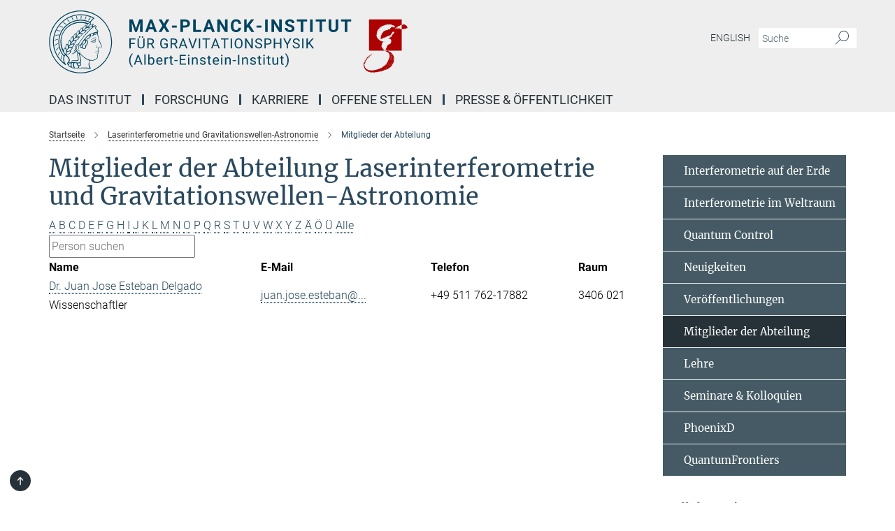

--- FILE ---
content_type: text/html; charset=utf-8
request_url: https://www.aei.mpg.de/345207/members-of-the-laser-interferometry-and-gravitational-wave-astronomy-department?letter=E&previous_letter=Alle
body_size: 18053
content:
<!DOCTYPE html>
<html prefix="og: http://ogp.me/ns#" lang="de">
<head>
  <meta http-equiv="X-UA-Compatible" content="IE=edge">
  <meta content="width=device-width, initial-scale=1.0" name="viewport">
  <meta http-equiv="Content-Type" content="text/html; charset=utf-8"/>
  <title>Mitglieder der Abteilung</title>
  
  <meta name="keywords" content="Mitglieder, Laserinterferometrie, Gravitationswellen-Astronomie" /><meta name="description" content="Mitglieder der Abteilung „Laserinterferometrie und Gravitationswellen-Astronomie“" />
  
  
<meta property="og:title" content="Mitglieder der Abteilung">
<meta property="og:description" content="Mitglieder der Abteilung „Laserinterferometrie und Gravitationswellen-Astronomie“">
<meta property="og:type" content="website">
<meta property="og:url" content="https://www.aei.mpg.de/345207/members-of-the-laser-interferometry-and-gravitational-wave-astronomy-department">
<meta property="og:image" content="https://www.aei.mpg.de/assets/og-logo-281c44f14f2114ed3fe50e666618ff96341055a2f8ce31aa0fd70471a30ca9ed.jpg">


  
  


  <meta name="msapplication-TileColor" content="#fff" />
<meta name="msapplication-square70x70logo" content="/assets/institutes/aei2/favicon-1c065a9a3da536db6cd2ff5c1731e8753298859a4fb3957199a9e065c96d2e3b.ico" />
<meta name="msapplication-square150x150logo" content="/assets/institutes/aei2/favicon-1c065a9a3da536db6cd2ff5c1731e8753298859a4fb3957199a9e065c96d2e3b.ico" />
<meta name="msapplication-wide310x150logo" content="/assets/institutes/aei2/favicon-1c065a9a3da536db6cd2ff5c1731e8753298859a4fb3957199a9e065c96d2e3b.ico" />
<meta name="msapplication-square310x310logo" content="/assets/institutes/aei2/favicon-1c065a9a3da536db6cd2ff5c1731e8753298859a4fb3957199a9e065c96d2e3b.ico" />
<link rel="apple-touch-icon" type="image/png" href="/assets/institutes/aei2/favicon-1c065a9a3da536db6cd2ff5c1731e8753298859a4fb3957199a9e065c96d2e3b.ico" sizes="180x180">
<link rel="icon" type="image/png" href="/assets/institutes/aei2/favicon-1c065a9a3da536db6cd2ff5c1731e8753298859a4fb3957199a9e065c96d2e3b.ico" sizes="32x32">

  <link rel="preload" href="/assets/roboto-v20-latin-ext_latin_greek-ext_greek_cyrillic-ext_cyrillic-700-8d2872cf0efbd26ce09519f2ebe27fb09f148125cf65964890cc98562e8d7aa3.woff2" as="font" type="font/woff2" crossorigin="anonymous">
  
  
  
  <script>var ROOT_PATH = '/';var LANGUAGE = 'de';var PATH_TO_CMS = 'https://aei2.iedit.mpg.de';var INSTANCE_NAME = 'aei2';</script>
  
      <link rel="stylesheet" media="all" href="/assets/responsive_live_blue-1d7255b4d015a52b4e4627dda8f2c44a02457e7c528b50cb5bb21b31a3d27288.css" />
    <link rel="stylesheet" media="all" href="/assets/responsive/headerstylesheets/aei2-header-1ae47d0b2e0baa9389129b99f7ccf486548744af157d71d81fb71548da520ba4.css" />

<script>
  window.addEventListener("load", function() {
    var linkElement = document.createElement("link");
    linkElement.rel="stylesheet";
    linkElement.href="/assets/katex/katex-4c5cd0d7a0c68fd03f44bf90378c50838ac39ebc09d5f02a7a9169be65ab4d65.css";
    linkElement.media="all";
    document.head.appendChild(linkElement);
  });
</script>


  

  

  <script>
  if(!window.DCLGuard) {
    window.DCLGuard=true;
  }
</script>
<script type="module">
//<![CDATA[
document.body.addEventListener('Base',function(){  (function (global) {
    if (global.MpgApp && global.MpgApp.object) {
      global.MpgApp.object.id = +'345207';
    }
  }(window));
});
/*-=deferred=-*/
//]]>
</script>
  <link rel="canonical" href="https://www.aei.mpg.de/345207/members-of-the-laser-interferometry-and-gravitational-wave-astronomy-department" />


  
  <meta name="csrf-param" content="authenticity_token" />
<meta name="csrf-token" content="Yb_WGzlxzKrqOFNEAVUgjxL36ZFZCU6ymO5UpFS3otMP8k3R7qG4meRMb6IxSw77xRfu8iSAPRSTgN33VhlbZw" />
  <meta name="generator" content="JustRelate CX Cloud (www.justrelate.com)" />
  
  
      <link rel="alternate" hreflang="en" href="https://www.aei.mpg.de/32763/members-of-the-laser-interferometry-and-gravitational-wave-astronomy-department" />
    <link rel="alternate" hreflang="de" href="https://www.aei.mpg.de/345207/members-of-the-laser-interferometry-and-gravitational-wave-astronomy-department" />


  
    <script type="module" >
      window.allHash = { 'manifest':'/assets/manifest-04024382391bb910584145d8113cf35ef376b55d125bb4516cebeb14ce788597','responsive/modules/display_pubman_reference_counter':'/assets/responsive/modules/display_pubman_reference_counter-8150b81b51110bc3ec7a4dc03078feda26b48c0226aee02029ee6cf7d5a3b87e','responsive/modules/video_module':'/assets/responsive/modules/video_module-231e7a8449475283e1c1a0c7348d56fd29107c9b0d141c824f3bd51bb4f71c10','responsive/live/annual_report_overview':'/assets/responsive/live/annual_report_overview-f7e7c3f45d3666234c0259e10c56456d695ae3c2df7a7d60809b7c64ce52b732','responsive/live/annual_review_overview':'/assets/responsive/live/annual_review_overview-49341d85de5d249f2de9b520154d516e9b4390cbf17a523d5731934d3b9089ec','responsive/live/deferred-picture-loader':'/assets/responsive/live/deferred-picture-loader-088fb2b6bedef1b9972192d465bc79afd9cbe81cefd785b8f8698056aa04cf93','responsive/live/employee':'/assets/responsive/live/employee-ac8cd3e48754c26d9eaf9f9965ab06aca171804411f359cbccd54a69e89bc31c','responsive/live/employee_landing_page':'/assets/responsive/live/employee_landing_page-ac8cd3e48754c26d9eaf9f9965ab06aca171804411f359cbccd54a69e89bc31c','responsive/live/employee_search':'/assets/responsive/live/employee_search-47a41df3fc7a7dea603765ad3806515b07efaddd7cf02a8d9038bdce6fa548a1','responsive/live/event_overview':'/assets/responsive/live/event_overview-817c26c3dfe343bed2eddac7dd37b6638da92babec077a826fde45294ed63f3c','responsive/live/gallery_overview':'/assets/responsive/live/gallery_overview-459edb4dec983cc03e8658fafc1f9df7e9d1c78786c31d9864e109a04fde3be7','responsive/live/institute_page':'/assets/responsive/live/institute_page-03ec6d8aaec2eff8a6c1522f54abf44608299523f838fc7d14db1e68d8ec0c7a','responsive/live/institutes_map':'/assets/responsive/live/institutes_map-588c0307e4a797238ba50134c823708bd3d8d640157dc87cf24b592ecdbd874e','responsive/live/job_board':'/assets/responsive/live/job_board-0db2f3e92fdcd350960e469870b9bef95adc9b08e90418d17a0977ae0a9ec8fd','responsive/live/newsroom':'/assets/responsive/live/newsroom-c8be313dabf63d1ee1e51af14f32628f2c0b54a5ef41ce999b8bd024dc64cad2','responsive/live/organigramm':'/assets/responsive/live/organigramm-18444677e2dce6a3c2138ce8d4a01aca7e84b3ea9ffc175b801208634555d8ff','responsive/live/research_page':'/assets/responsive/live/research_page-c8be313dabf63d1ee1e51af14f32628f2c0b54a5ef41ce999b8bd024dc64cad2','responsive/live/science_gallery_overview':'/assets/responsive/live/science_gallery_overview-5c87ac26683fe2f4315159efefa651462b87429147b8f9504423742e6b7f7785','responsive/live/tabcard':'/assets/responsive/live/tabcard-be5f79406a0a3cc678ea330446a0c4edde31069050268b66ce75cfda3592da0d','live/advent_calendar':'/assets/live/advent_calendar-4ef7ec5654db2e7d38c778dc295aec19318d2c1afcbbf6ac4bfc2dde87c57f12','live/employee':'/assets/live/employee-fb8f504a3309f25dbdd8d3cf3d3f55c597964116d5af01a0ba720e7faa186337','live/employee_landing_page':'/assets/live/employee_landing_page-fb8f504a3309f25dbdd8d3cf3d3f55c597964116d5af01a0ba720e7faa186337','live/gallery_overview':'/assets/live/gallery_overview-18a0e0553dd83304038b0c94477d177e23b8b98bff7cb6dd36c7c99bf8082d12','live/podcast_page':'/assets/live/podcast_page-fe7023d277ed2b0b7a3228167181231631915515dcf603a33f35de7f4fd9566f','live/video_page':'/assets/live/video_page-62efab78e58bdfd4531ccfc9fe3601ea90abeb617a6de220c1d09250ba003d37','responsive/mpg_common/live/dropdown_list':'/assets/responsive/mpg_common/live/dropdown_list-71372d52518b3cb50132756313972768fdec1d4fa3ffa38e6655696fe2de5c0b','responsive/mpg_common/live/event_calendar':'/assets/responsive/mpg_common/live/event_calendar-719dd7e7333c7d65af04ddf8e2d244a2646b5f16d0d7f24f75b0bb8c334da6a5','responsive/mpg_common/live/event_registration':'/assets/responsive/mpg_common/live/event_registration-e6771dca098e37c2858ff2b690497f83a2808b6c642e3f4540e8587e1896c84e','responsive/mpg_common/live/expandable':'/assets/responsive/mpg_common/live/expandable-e2143bde3d53151b5ff7279eaab589f3fefb4fd31278ca9064fd6b83b38d5912','responsive/mpg_common/live/gallery_youtube_video':'/assets/responsive/mpg_common/live/gallery_youtube_video-b859711b59a5655b5fa2deb87bd0d137460341c3494a5df957f750c716970382','responsive/mpg_common/live/interactive_table':'/assets/responsive/mpg_common/live/interactive_table-bff65d6297e45592f8608cd64814fc8d23f62cb328a98b482419e4c25a31fdde','responsive/mpg_common/live/intersection-observer':'/assets/responsive/mpg_common/live/intersection-observer-9e55d6cf2aac1d0866ac8588334111b664e643e4e91b10c5cbb42315eb25d974','responsive/mpg_common/live/main_menu':'/assets/responsive/mpg_common/live/main_menu-43966868573e0e775be41cf218e0f15a6399cf3695eb4297bae55004451acada','responsive/mpg_common/live/news_publication_overview':'/assets/responsive/mpg_common/live/news_publication_overview-d1aae55c18bfd7cf46bad48f7392e51fc1b3a3b887bc6312a39e36eaa58936fa','responsive/mpg_common/live/reverse':'/assets/responsive/mpg_common/live/reverse-9d6a32ce7c0f41fbc5249f8919f9c7b76cacd71f216c9e6223c27560acf41c8b','responsive/mpg_common/live/shuffle':'/assets/responsive/mpg_common/live/shuffle-14b053c3d32d46209f0572a91d3240487cd520326247fc2f1c36ea4d3a6035eb','responsive/mpg_common/live/slick_lazyloader':'/assets/responsive/mpg_common/live/slick_lazyloader-ea2704816b84026f362aa3824fcd44450d54dffccb7fca3c853d2f830a5ce412','responsive/mpg_common/live/video':'/assets/responsive/mpg_common/live/video-55b7101b2ac2622a81eba0bdefd94b5c5ddf1476b01f4442c3b1ae855b274dcf','responsive/mpg_common/live/youtube_extension':'/assets/responsive/mpg_common/live/youtube_extension-2b42986b3cae60b7e4153221d501bc0953010efeadda844a2acdc05da907e90f','preview/_pdf_sorting':'/assets/preview/_pdf_sorting-8fa7fd1ef29207b6c9a940e5eca927c26157f93f2a9e78e21de2578e6e06edf0','preview/advent_calendar':'/assets/preview/advent_calendar-4ef7ec5654db2e7d38c778dc295aec19318d2c1afcbbf6ac4bfc2dde87c57f12','preview/annual_review_search':'/assets/preview/annual_review_search-8fa7fd1ef29207b6c9a940e5eca927c26157f93f2a9e78e21de2578e6e06edf0','preview/edit_overlays':'/assets/preview/edit_overlays-cef31afd41d708f542672cc748b72a6b62ed10df9ee0030c11a0892ae937db70','preview/employee':'/assets/preview/employee-fb8f504a3309f25dbdd8d3cf3d3f55c597964116d5af01a0ba720e7faa186337','preview/employee_landing_page':'/assets/preview/employee_landing_page-fb8f504a3309f25dbdd8d3cf3d3f55c597964116d5af01a0ba720e7faa186337','preview/gallery_overview':'/assets/preview/gallery_overview-ca27fbd8e436a0f15e28d60a0a4a5861f7f9817b9cb44cb36ae654ebe03eec2a','preview/lodash':'/assets/preview/lodash-01fbab736a95109fbe4e1857ce7958edc28a78059301871a97ed0459a73f92d2','preview/overlay':'/assets/preview/overlay-4b3006f01cc2a80c44064f57acfdb24229925bbf211ca5a5e202b0be8cd2e66e','preview/overlay_ajax_methods':'/assets/preview/overlay_ajax_methods-0cceedf969995341b0aeb5629069bf5117896d2b053822e99f527e733430de65','preview/pdf_overview':'/assets/preview/pdf_overview-8fa7fd1ef29207b6c9a940e5eca927c26157f93f2a9e78e21de2578e6e06edf0','preview/podcast_page':'/assets/preview/podcast_page-8b696f28fe17c5875ac647a54463d6cf4beda5fa758ba590dd50d4f7d11e02a0','preview/preview':'/assets/preview/preview-7d20d27ffa274bf0336cbf591613fbbffd4fa684d745614240e81e11118b65c2','preview/science_gallery_overview':'/assets/preview/science_gallery_overview-00600feadb223d3b4cb5432a27cc6bee695f2b95225cb9ecf2e9407660ebcc35','preview/video_page':'/assets/preview/video_page-5359db6cf01dcd5736c28abe7e77dabdb4c7caa77184713f32f731d158ced5a8','preview_manifest':'/assets/preview_manifest-04024382391bb910584145d8113cf35ef376b55d125bb4516cebeb14ce788597','editmarker':'/assets/editmarker-b8d0504e39fbfef0acc731ba771c770852ec660f0e5b8990b6d367aefa0d9b9c','live':'/assets/live-4aa8e228b0242df1d2d064070d3be572a1ad3e67fe8c70b092213a5236b38737','print':'/assets/print-08c7a83da7f03ca9674c285c1cc50a85f44241f0bcef84178df198c8e9805c3c','mpg_base':'/assets/mpg_base-161fbafcd07f5fc9b56051e8acd88e712c103faef08a887e51fdcf16814b7446','mpg_fouc':'/assets/mpg_fouc-e8a835d89f91cf9c99be7a651f3ca1d04175934511621130554eef6aa910482c','mpg_amd':'/assets/mpg_amd-7c9ab00ac1b3a8c78cac15f76b6d33ed50bb1347cea217b0848031018ef80c94','mpg_amd_bundle':'/assets/mpg_amd_bundle-932e0d098e1959a6b4654b199e4c02974ab670115222c010a0bcc14756fce071','responsive/friendlycaptcha/widget.module.min':'/assets/responsive/friendlycaptcha/widget.module.min-19cabfb2100ce6916acaa628a50895f333f8ffb6a12387af23054565ee2122f2','responsive/honeybadger.min':'/assets/responsive/honeybadger.min-213763a8258237e8c4d12f0dbd98d8a966023b02f7433c1a05c1bace6ef120ec','responsive_live':'/assets/responsive_live-d4b4a938cbf67a69dc6ba9767c95bb10486874f069e457abc2ad6f53c7126fac','katex/katex':'/assets/katex/katex-ca9d4097b1925d5d729e5c4c7ffcdb44112ba08c53e7183feb26afa6927cc4fd','responsive/tsmodules/cashew':'/assets/responsive/tsmodules/cashew-f2b3a6f988f933937212c2239a5008703225511ab19b4a6d6cbead2e9904ae21','responsive/tsmodules/datahandler':'/assets/responsive/tsmodules/datahandler-18b09253aa824ba684b48d41aea5edb6321851210404bdc3c47922c961181980','responsive/tsmodules/edit-menu':'/assets/responsive/tsmodules/edit-menu-ed8038730fbc4b64d700f28f3ccdcc8c33cc558e1182af3f37b6b4374a3ad3b6','responsive/tsmodules/edit':'/assets/responsive/tsmodules/edit-80ca9b5137f2eeb575e45f3ff1fd611effb73bd27d9f920d5f758c27a4212067','responsive/tsmodules/image-information':'/assets/responsive/tsmodules/image-information-2766379bd0ae7c612169084e5437d5662006eec54acbecba9f83ac8773ac20fa','responsive/tsmodules/languages':'/assets/responsive/tsmodules/languages-33d886fa0f8a758ac8817dfaf505c136d22e86a95988298f3b14cf46c870a586','responsive/tsmodules/menu':'/assets/responsive/tsmodules/menu-dc7cee42b20a68a887e06bb1979d6ecc601ff8dd361b80cc6a8190e33ab7f005','responsive/tsmodules/notify':'/assets/responsive/tsmodules/notify-44b67b61195156d3827af8dfd00797cd327f013dc404720659f2d3da19cf6f77','responsive/tsmodules/virtual-form':'/assets/responsive/tsmodules/virtual-form-31974440dbd9f79534149b9376a63b1f2e0b542abb5ba898e4fbaeef377d66ca' }
    </script>
    <script type="module">
//<![CDATA[
document.body.addEventListener('AMD',function(){    requirejs.config({
      waitSeconds:0,
      paths: allHash
    })
});
/*-=deferred=-*/
//]]>
</script></head>

 <body class="aei2 employee_list  language-de" id="top">
  
  
  

<header class="navbar hero navigation-on-bottom">

  <div class="container remove-padding header-main-container">


    <div class="navbar-header">
        <a class="navbar-brand mpg-icon mpg-icon-logo language-de language-deblue" aria-label="Logo Max-Planck-Institut für Gravitationsphysik (Albert-Einstein-Institut), zur Startseite" href="/2772/de"></a>
    </div>

    <div class="lang-search">
      <div class="collapse navbar-collapse bs-navbar-collapse">
        <ul class="hidden-xs hidden-sm nav navbar-nav navbar-right navbar-meta">
          <li class="language-switcher-links">
            
    <a href="/32763/members-of-the-laser-interferometry-and-gravitational-wave-astronomy-department">English</a>


          </li>
          <li>
            <form class="navbar-form navbar-left search-field hidden-xs" role="search" action="/2823/suchergebnis" accept-charset="UTF-8" method="get">
  <div class="form-group noindex">
    <input class="form-control searchfield"
      name="searchfield"
      placeholder="Suche"
      value=""
      type="search"
      aria-label="Bitte geben Sie einen Suchbegriff ein."
    />
    <button class="btn btn-default searchbutton" aria-label="Suche">
      <i class="mpg-icon mpg-icon-search" role="img" aria-hidden="true"></i>
    </button>
  </div>
</form>
          </li>
          <li>
            
          </li>

        </ul>
      </div>
    </div>


    <div class="navbar-title-wrapper">

      <nav class="navbar navbar-default" aria-label="Hauptnavigation">
        <div class="navbar-header">
          <div class="visible-xs visible-sm">
            <button class="nav-btn navbar-toggle" type="button" data-toggle="collapse" data-target="#main-navigation-container" aria-haspopup="true" aria-expanded="false" aria-label="Hauptnavigations-Schalter">
              <svg width="40" height="40" viewBox="-25 -25 50 50">
                <circle cx="0" cy="0" r="25" fill="none"/>
                <rect class="burgerline-1" x="-15" y="-12" width="30" height="4" fill="black"/>
                <rect class="burgerline-2" x="-15" y="-2" width="30" height="4" fill="black"/>
                <rect class="burgerline-3" x="-15" y="8" width="30" height="4" fill="black"/>
              </svg>
            </button>
          </div>
        </div>

        <div class="collapse navbar-collapse js-navbar-collapse noindex" id="main-navigation-container">

          <div class="mobile-search-pwa-container">
            <div class="mobile-search-container">
              <form class="navbar-form navbar-left search-field visible-sm visible-xs mobile clearfix" role="search" action="/2823/suchergebnis" accept-charset="UTF-8" method="get">
  <div class="form-group noindex">
    <input class="form-control searchfield"
      name="searchfield"
      placeholder="Suche"
      value=""
      type="search"
      aria-label="Bitte geben Sie einen Suchbegriff ein."
    />
    <button class="btn btn-default searchbutton" aria-label="Suche">
      <i class="mpg-icon mpg-icon-search" role="img" aria-hidden="true"></i>
    </button>
  </div>
</form>
            </div>
              
          </div>

          
            <ul class="nav navbar-nav col-xs-12" id="main_nav" data-timestamp="2026-01-01T05:09:57.557Z">
<li class="dropdown mega-dropdown clearfix" tabindex="0" data-positioning="3">
<a class="main-navi-item dropdown-toggle undefined" id="Root-de.0">Das Institut<span class="arrow-dock"></span></a><a class="dropdown-toggle visible-xs visible-sm" data-no-bs-toggle="dropdown" role="button" aria-expanded="false" aria-controls="flyout-Root-de.0"><span class="mpg-icon mpg-icon-down2"></span></a><ul id="flyout-Root-de.0" class="col-xs-12 dropdown-menu  mega-dropdown-menu row">
<li class="col-xs-12 col-sm-4 menu-column"><ul class="main"><li class="dropdown-title">
<a id="Root-de.0.0.0">Über uns</a><ul>
<li><a href="/333511/how-to-get-to-the-aei" id="Root-de.0.0.0.0">Anfahrt</a></li>
<li><a href="/331843/research" id="Root-de.0.0.0.1">Unsere Forschung</a></li>
<li><a href="/332243/management" id="Root-de.0.0.0.2">Management</a></li>
<li><a href="/332393/scientific-advisory-board" id="Root-de.0.0.0.3">Fachbeirat</a></li>
<li><a href="/332408/board-of-trustees" id="Root-de.0.0.0.4">Kuratorium</a></li>
<li><a href="/838219/satzung" id="Root-de.0.0.0.5">Satzung</a></li>
<li><a href="/332519/history" id="Root-de.0.0.0.6">Geschichte</a></li>
<li><a href="/332672/aei-25" id="Root-de.0.0.0.7">25 Jahre AEI</a></li>
</ul>
</li></ul></li>
<li class="col-xs-12 col-sm-4 menu-column"><ul class="main">
<li class="dropdown-title">
<a id="Root-de.0.1.0">Mitarbeiter*innen</a><ul>
<li><a href="/337435/aei-staff" id="Root-de.0.1.0.0">AEI-Personal</a></li>
<li><a href="/807386/mitarbeiter-innen-suche" id="Root-de.0.1.0.1">Mitarbeiter*innen-Suche</a></li>
<li><a class="external" href="https://services.aei.mpg.de/responsible-people/" target="_blank" id="Root-de.0.1.0.2">Funktionsträger*innen (intern)</a></li>
<li><a href="/337454/visitors-aei-potsdam" id="Root-de.0.1.0.3">Gäste (Potsdam)</a></li>
<li><a href="/337503/alumnae-and-alumini" id="Root-de.0.1.0.4">Ehemalige</a></li>
</ul>
</li>
<li class="dropdown-title"><a href="/428927/equal-opportunities" id="Root-de.0.1.1">Chancengleichheit &amp; Diversität</a></li>
<li class="dropdown-title"><a href="/betriebsraete" id="Root-de.0.1.2">Betriebsräte Hannover &amp; Potsdam</a></li>
</ul></li>
<li class="col-xs-12 col-sm-4 menu-column"><ul class="main">
<li class="dropdown-title">
<a id="Root-de.0.2.0">Service-Abteilungen</a><ul>
<li><a href="/334099/administration" id="Root-de.0.2.0.0">Verwaltung</a></li>
<li><a href="/335019/international-office" id="Root-de.0.2.0.1">International Office</a></li>
<li><a href="/334227/it-department" id="Root-de.0.2.0.2">IT-Abteilung</a></li>
<li><a href="/334873/library" id="Root-de.0.2.0.3">Bibliothek</a></li>
<li><a href="/334488/guesthouse-potsdam" id="Root-de.0.2.0.4">Gästehaus (Potsdam)</a></li>
</ul>
</li>
<li class="dropdown-title">
<a id="Root-de.0.2.1">Ressourcen</a><ul>
<li><a href="/337103/computer-clusters" id="Root-de.0.2.1.0">Großrechner</a></li>
<li><a href="/346987/einstein-home" id="Root-de.0.2.1.1">Einstein@Home</a></li>
<li><a class="external" href="https://www.einstein-online.info/" target="_blank" id="Root-de.0.2.1.2">Einstein Online</a></li>
<li><a href="/337214/software-packages" id="Root-de.0.2.1.3">Software</a></li>
</ul>
</li>
</ul></li>
</ul>
</li>
<li class="dropdown mega-dropdown clearfix" tabindex="0" data-positioning="3">
<a class="main-navi-item dropdown-toggle undefined" id="Root-de.1">Forschung<span class="arrow-dock"></span></a><a class="dropdown-toggle visible-xs visible-sm" data-no-bs-toggle="dropdown" role="button" aria-expanded="false" aria-controls="flyout-Root-de.1"><span class="mpg-icon mpg-icon-down2"></span></a><ul id="flyout-Root-de.1" class="col-xs-12 dropdown-menu  mega-dropdown-menu row">
<li class="col-xs-12 col-sm-4 menu-column"><ul class="main">
<li class="dropdown-title">
<a id="Root-de.1.0.0">Abteilungen</a><ul>
<li><a href="/astro-kosmo-rel" id="Root-de.1.0.0.0">Astrophysikalische und Kosmologische Relativitätstheorie</a></li>
<li><a href="/beob-rel-kosmo" id="Root-de.1.0.0.1">Beobachtungsbasierte Relativität und Kosmologie</a></li>
<li><a href="/343799/laser-interferometry-and-gravitational-wave-astronomy" id="Root-de.1.0.0.2">Laserinterferometrie und Gravitationswellen-Astronomie</a></li>
<li><a href="/342948/computational-relativistic-astrophysics" id="Root-de.1.0.0.3">Numerische und Relativistische Astrophysik</a></li>
<li><a href="/941897/precision-interferometry-and-fundamental-interactions" id="Root-de.1.0.0.4">Präzisionsinterferometrie und Fundamentale Wechselwirkungen</a></li>
<li><a href="/348172/quantum-gravity-and-unified-theories" id="Root-de.1.0.0.5">Quantengravitation und Vereinheitlichte Theorien</a></li>
</ul>
</li>
<li class="dropdown-title">
<a id="Root-de.1.0.1">Emeritierter Direktor</a><ul><li><a href="/348235/exceptional-quantum-gravity" id="Root-de.1.0.1.0">H. Nicolai</a></li></ul>
</li>
<li class="dropdown-title">
<a id="Root-de.1.0.2">Ehemaliger Direktor</a><ul><li><a href="/350108/director-emeritus-b-f-schutz" id="Root-de.1.0.2.0">B. F. Schutz</a></li></ul>
</li>
</ul></li>
<li class="col-xs-12 col-sm-4 menu-column"><ul class="main">
<li class="dropdown-title">
<a id="Root-de.1.1.0">Permanente unabhängige Forschungsgruppe</a><ul><li><a href="/searching-for-continuous-waves" id="Root-de.1.1.0.0">Kontinuierliche Gravitationswellen</a></li></ul>
</li>
<li class="dropdown-title">
<a id="Root-de.1.1.1">Unabhängige Forschungsgruppen</a><ul><li><a href="/744356/multi-messenger-astrophysics-of-compact-binaries" id="Root-de.1.1.1.0">Multi-Messenger-Astrophysik kompakter Binärsysteme</a></li></ul>
</li>
</ul></li>
<li class="col-xs-12 col-sm-4 menu-column"><ul class="main">
<li class="dropdown-title">
<a id="Root-de.1.2.0">Exzellenzcluster</a><ul>
<li><a href="/phoenixd-de" id="Root-de.1.2.0.0">PhoenixD</a></li>
<li><a href="/quantumfrontiers-de" id="Root-de.1.2.0.1">QuantumFrontiers</a></li>
</ul>
</li>
<li class="dropdown-title"><a href="/359068/publications" id="Root-de.1.2.1">Veröffentlichungen</a></li>
<li class="dropdown-title"><a href="/359243/selected-research-highlights" id="Root-de.1.2.2">Ausgewählte Forschungshighlights</a></li>
<li class="dropdown-title"><a href="/forschungsmeldungen" id="Root-de.1.2.3">Forschungsmeldungen</a></li>
<li class="dropdown-title">
<a id="Root-de.1.2.4">Seminare und Kolloquia</a><ul>
<li><a href="/403835/seminars-and-colloquia-in-hannover" id="Root-de.1.2.4.0">Seminare und Kolloquien (Hannover)</a></li>
<li><a href="/459149/seminars-in-potsdam" id="Root-de.1.2.4.1">Seminare (Potsdam)</a></li>
<li><a href="/460816/colloquia-in-potsdam" id="Root-de.1.2.4.2">Kolloquien (Potsdam)</a></li>
</ul>
</li>
</ul></li>
</ul>
</li>
<li class="dropdown mega-dropdown clearfix" tabindex="0" data-positioning="2">
<a class="main-navi-item dropdown-toggle undefined" id="Root-de.2">Karriere<span class="arrow-dock"></span></a><a class="dropdown-toggle visible-xs visible-sm" data-no-bs-toggle="dropdown" role="button" aria-expanded="false" aria-controls="flyout-Root-de.2"><span class="mpg-icon mpg-icon-down2"></span></a><ul id="flyout-Root-de.2" class="col-xs-12 dropdown-menu  mega-dropdown-menu row">
<li class="col-xs-12 col-sm-4 menu-column"><ul class="main">
<li class="dropdown-title"><a href="/stellenangebote" id="Root-de.2.0.0">Offene Stellen</a></li>
<li class="dropdown-title">
<a href="/426337/phd-programmes" id="Root-de.2.0.1">Doktorand*innen-Programme</a><ul>
<li><a class="external" href="https://imprs-gw.aei.mpg.de/" target="_blank" id="Root-de.2.0.1.0">IMPRS for Gravity at the Extreme</a></li>
<li><a href="/637701/phd-representatives" id="Root-de.2.0.1.1">Doktorand*innen-Vertretung</a></li>
</ul>
</li>
<li class="dropdown-title"><a href="/426717/max-planck-fellowship" id="Root-de.2.0.2">Max Planck Fellowship Program</a></li>
</ul></li>
<li class="col-xs-12 col-sm-4 menu-column"><ul class="main">
<li class="dropdown-title">
<a id="Root-de.2.1.0">Bachelor- und Masterstudium</a><ul>
<li><a href="/431097/bachelor-and-master-theses-in-hannover" id="Root-de.2.1.0.0">Abschlussarbeiten (Hannover)</a></li>
<li><a href="/431082/bachelor-and-master-theses-in-potsdam" id="Root-de.2.1.0.1">Abschlussarbeiten (Potsdam)</a></li>
<li><a href="/429828/classes-at-aei-hannover" id="Root-de.2.1.0.2">Lehrveranstaltungen (Hannover)</a></li>
</ul>
</li>
<li class="dropdown-title">
<a id="Root-de.2.1.1">Praktika</a><ul>
<li><a href="/studentische-praktika" id="Root-de.2.1.1.0">Studentische Praktika</a></li>
<li><a href="/schulpraktika" id="Root-de.2.1.1.1">Schulpraktika</a></li>
</ul>
</li>
<li class="dropdown-title"><a href="/idwgs" id="Root-de.2.1.2">International Day of Women and Girls in Science</a></li>
</ul></li>
</ul>
</li>
<li class="dropdown mega-dropdown clearfix" tabindex="0" data-positioning="0"><a class="main-navi-item dropdown-toggle undefined" id="Root-de.3" href="/stellenangebote"> Offene Stellen<span></span></a></li>
<li class="dropdown mega-dropdown clearfix" tabindex="0" data-positioning="3">
<a class="main-navi-item dropdown-toggle undefined" id="Root-de.4">Presse &amp; Öffentlichkeit<span class="arrow-dock"></span></a><a class="dropdown-toggle visible-xs visible-sm" data-no-bs-toggle="dropdown" role="button" aria-expanded="false" aria-controls="flyout-Root-de.4"><span class="mpg-icon mpg-icon-down2"></span></a><ul id="flyout-Root-de.4" class="col-xs-12 dropdown-menu  mega-dropdown-menu row">
<li class="col-xs-12 col-sm-4 menu-column"><ul class="main">
<li class="dropdown-title"><a href="/forschungsmeldungen" id="Root-de.4.0.0">Forschungsmeldungen</a></li>
<li class="dropdown-title"><a href="/pressestelle" id="Root-de.4.0.1">Pressekontakte</a></li>
<li class="dropdown-title"><a href="/359243/selected-research-highlights" id="Root-de.4.0.2">Ausgewählte Forschungshighlights</a></li>
<li class="dropdown-title"><a href="/404411/journalist-in-residence" id="Root-de.4.0.3">Journalists in Residence</a></li>
<li class="dropdown-title"><a href="/quantum2025" id="Root-de.4.0.4">Quantum 2025</a></li>
</ul></li>
<li class="col-xs-12 col-sm-4 menu-column"><ul class="main"><li class="dropdown-title">
<a id="Root-de.4.1.0">Multimedia</a><ul>
<li><a href="/404733/images-movies-and-simulations" id="Root-de.4.1.0.0">Bilder, Filme und Simulationen</a></li>
<li><a href="/421852/max-planck-research-magazine" id="Root-de.4.1.0.1">MaxPlanckForschung</a></li>
<li><a href="/422370/yearbook-of-the-max-planck-society" id="Root-de.4.1.0.2">Jahrbuch der Max-Planck-Gesellschaft</a></li>
<li><a href="/423825/ligo-magazine" id="Root-de.4.1.0.3">LIGO Magazine</a></li>
<li><a href="/421593/aei-research-reports" id="Root-de.4.1.0.4">AEI-Forschungsberichte</a></li>
</ul>
</li></ul></li>
<li class="col-xs-12 col-sm-4 menu-column"><ul class="main"><li class="dropdown-title">
<a id="Root-de.4.2.0">Wissenschaft für alle</a><ul>
<li><a href="/oeffentlicheveranstaltungen" id="Root-de.4.2.0.0">Öffentliche Veranstaltungen</a></li>
<li><a href="/gwastronomie" id="Root-de.4.2.0.1">Astronomie mit Gravitationswellen</a></li>
<li><a class="external" href="https://www.einstein-online.info/" target="_blank" id="Root-de.4.2.0.2">Einstein Online</a></li>
<li><a href="/517699/links-games-and-more" id="Root-de.4.2.0.3">Links, Spiele und mehr</a></li>
<li><a href="/426079/geo600-visits" id="Root-de.4.2.0.4">GEO600 besichtigen</a></li>
</ul>
</li></ul></li>
</ul>
</li>
</ul>

          <div class="text-center language-switcher visible-xs visible-sm">
            
    <a href="/32763/members-of-the-laser-interferometry-and-gravitational-wave-astronomy-department">English</a>


          </div>
        </div>
      </nav>
    </div>
  </div>
</header>

<header class="container-full-width visible-print-block">
  <div class="container">
    <div class="row">
      <div class="col-xs-12">
        <div class="content">
              <span class="mpg-icon mpg-icon-logo custom-print-header language-de">
                Max-Planck-Institut für Gravitationsphysik (Albert-Einstein-Institut)
              </span>
        </div>
      </div>
    </div>
  </div>
</header>

<script type="module">
//<![CDATA[
document.body.addEventListener('Base',function(){  var mainMenu;
  if(typeof MpgCommon != "undefined") {
    mainMenu = new MpgCommon.MainMenu();
  }
});
/*-=deferred=-*/
//]]>
</script>
  
  <div id="page_content">
    <div class="container content-wrapper">
  <div class="row">
    <main>
      <article class="col-md-9 ">
        <div class="content py-0">
          <div class="noindex">
  <nav class="hidden-print" aria-label="Breadcrumb">
    <ol class="breadcrumb clearfix" vocab="http://schema.org/" typeof="BreadcrumbList">

          <li class="breadcrumb-item" property="itemListElement" typeof="ListItem">
            <a property="item"
               typeof="WebPage"
               href="/2772/de"
               class=""
               title="">
              <span property="name">Startseite</span>
            </a>
            <meta property="position" content="1">
          </li>
          <li class="breadcrumb-item" property="itemListElement" typeof="ListItem">
            <a property="item"
               typeof="WebPage"
               href="/343799/laser-interferometry-and-gravitational-wave-astronomy"
               class=""
               title="">
              <span property="name">Laserinterferometrie und Gravitationswellen-Astronomie</span>
            </a>
            <meta property="position" content="2">
          </li>
      <li class="breadcrumb-item active" property="itemListElement" typeof="ListItem" aria-current="page">
        <span property="name">Mitglieder der Abteilung</span>
        <meta property="position" content="3">
      </li>
    </ol>
  </nav>
</div>


        </div>
        

    <h1 class="page-titledesc">Mitglieder der Abteilung Laserinterferometrie und Gravitationswellen-Astronomie</h1>
    <div class="meta-information">
      
    </div>
    <div class="employee_list">
        <div class="search_letters">
          <div class="dotted_line"></div>

          <div class="letters_with_sidebar letters"><a class="" href="/345207/members-of-the-laser-interferometry-and-gravitational-wave-astronomy-department?letter=A&amp;previous_letter=E">A</a> <a class="" href="/345207/members-of-the-laser-interferometry-and-gravitational-wave-astronomy-department?letter=B&amp;previous_letter=E">B</a> <a class="" href="/345207/members-of-the-laser-interferometry-and-gravitational-wave-astronomy-department?letter=C&amp;previous_letter=E">C</a> <a class="" href="/345207/members-of-the-laser-interferometry-and-gravitational-wave-astronomy-department?letter=D&amp;previous_letter=E">D</a> <a class="current" href="/345207/members-of-the-laser-interferometry-and-gravitational-wave-astronomy-department?letter=E&amp;previous_letter=E">E</a> <a class="" href="/345207/members-of-the-laser-interferometry-and-gravitational-wave-astronomy-department?letter=F&amp;previous_letter=E">F</a> <a class="" href="/345207/members-of-the-laser-interferometry-and-gravitational-wave-astronomy-department?letter=G&amp;previous_letter=E">G</a> <a class="" href="/345207/members-of-the-laser-interferometry-and-gravitational-wave-astronomy-department?letter=H&amp;previous_letter=E">H</a> <a class="" href="/345207/members-of-the-laser-interferometry-and-gravitational-wave-astronomy-department?letter=I&amp;previous_letter=E">I</a> <a class="" href="/345207/members-of-the-laser-interferometry-and-gravitational-wave-astronomy-department?letter=J&amp;previous_letter=E">J</a> <a class="" href="/345207/members-of-the-laser-interferometry-and-gravitational-wave-astronomy-department?letter=K&amp;previous_letter=E">K</a> <a class="" href="/345207/members-of-the-laser-interferometry-and-gravitational-wave-astronomy-department?letter=L&amp;previous_letter=E">L</a> <a class="" href="/345207/members-of-the-laser-interferometry-and-gravitational-wave-astronomy-department?letter=M&amp;previous_letter=E">M</a> <a class="" href="/345207/members-of-the-laser-interferometry-and-gravitational-wave-astronomy-department?letter=N&amp;previous_letter=E">N</a> <a class="" href="/345207/members-of-the-laser-interferometry-and-gravitational-wave-astronomy-department?letter=O&amp;previous_letter=E">O</a> <a class="" href="/345207/members-of-the-laser-interferometry-and-gravitational-wave-astronomy-department?letter=P&amp;previous_letter=E">P</a> <a class="" href="/345207/members-of-the-laser-interferometry-and-gravitational-wave-astronomy-department?letter=Q&amp;previous_letter=E">Q</a> <a class="" href="/345207/members-of-the-laser-interferometry-and-gravitational-wave-astronomy-department?letter=R&amp;previous_letter=E">R</a> <a class="" href="/345207/members-of-the-laser-interferometry-and-gravitational-wave-astronomy-department?letter=S&amp;previous_letter=E">S</a> <a class="" href="/345207/members-of-the-laser-interferometry-and-gravitational-wave-astronomy-department?letter=T&amp;previous_letter=E">T</a> <a class="" href="/345207/members-of-the-laser-interferometry-and-gravitational-wave-astronomy-department?letter=U&amp;previous_letter=E">U</a> <a class="" href="/345207/members-of-the-laser-interferometry-and-gravitational-wave-astronomy-department?letter=V&amp;previous_letter=E">V</a> <a class="" href="/345207/members-of-the-laser-interferometry-and-gravitational-wave-astronomy-department?letter=W&amp;previous_letter=E">W</a> <a class="" href="/345207/members-of-the-laser-interferometry-and-gravitational-wave-astronomy-department?letter=X&amp;previous_letter=E">X</a> <a class="" href="/345207/members-of-the-laser-interferometry-and-gravitational-wave-astronomy-department?letter=Y&amp;previous_letter=E">Y</a> <a class="" href="/345207/members-of-the-laser-interferometry-and-gravitational-wave-astronomy-department?letter=Z&amp;previous_letter=E">Z</a> <a class="" href="/345207/members-of-the-laser-interferometry-and-gravitational-wave-astronomy-department?letter=%C3%84&amp;previous_letter=E">Ä</a> <a class="" href="/345207/members-of-the-laser-interferometry-and-gravitational-wave-astronomy-department?letter=%C3%96&amp;previous_letter=E">Ö</a> <a class="" href="/345207/members-of-the-laser-interferometry-and-gravitational-wave-astronomy-department?letter=%C3%9C&amp;previous_letter=E">Ü</a> <a class=" all" href="/345207/members-of-the-laser-interferometry-and-gravitational-wave-astronomy-department?letter=Alle&amp;previous_letter=E">Alle</a></div>

          <div class="search">
            <form action="/345207/members-of-the-laser-interferometry-and-gravitational-wave-astronomy-department" accept-charset="UTF-8" method="post"><input type="hidden" name="authenticity_token" value="5BfQHiP0xvDPF6XjYFSTKH94fMn3KGq_pu1FZURhUgarvBxidF1OH3SozveuyVPyxSh2ET_Su3Wrcg5SKpTF5A" autocomplete="off" />
              <input type="text" name="search" id="search" value="" class="text_input default_text" title="Person suchen" placeholder="Person suchen" />
</form>          </div>

          <div class="dotted_line"></div>
        </div>

        <div class="content">
          <div>
            
          </div>

          <table class="table_without_sidebar dataTable" data-length="96" data-show-filter="false"><thead><tr><th class="name first" data-column="name">Name</th><th class="email" data-column="email">E-Mail</th><th class="phone" data-column="phone">Telefon</th><th class="room last" data-column="room">Raum</th></tr><tr><td colspan="4"></td></tr></thead><tbody><tr class="last"><td class="name first"><a title="Weitere Informationen zu Dr. Juan Jose Esteban Delgado" href="/person/48430/345207"><span class="icon link_like_text employee_name">Dr. Juan Jose Esteban Delgado</span></a><div class="position">Wissenschaftler</div></td><td class="email"><a data-indirect-mail="true" href="mailto:b6c24e0b2d114eeb457faa783375ec2a1142cf130dae3b36259f84f2">juan.jose.esteban@...</a></td><td class="phone"><ul class="no_list_icon"><li>+49 511 762-17882</li></ul></td><td class="room last">3406 021</td></tr></tbody></table>


        </div>
    </div>





      </article>
    </main>
    <aside class="sidebar">

  <div class="col-md-3 ">
    <div class="sidebar-slider">
      <div class="side-nav-scroller">
        
      </div>
    </div>
    <div class="graybox_container noindex hidden-print">
  
  
    <div class="linklist graybox clearfix">
      <ul>
          <li><a target="_self" class="" href="/344700/interferometry-on-earth">Interferometrie auf der Erde</a></li>
          <li><a target="_self" class="" href="/interferometrie-im-weltraum">Interferometrie im Weltraum</a></li>
          <li><a target="_self" class="" href="/345231/quantum-control">Quantum Control</a></li>
          <li><a target="_self" class="" href="/659300/news">Neuigkeiten</a></li>
          <li><a target="_self" class="" href="/345219/publications-by-the-laser-interferometry-and-gravitational-wave-astronomy-department">Veröffentlichungen</a></li>
          <li><a target="_self" class="" data-samepage="true" href="/345207/members-of-the-laser-interferometry-and-gravitational-wave-astronomy-department">Mitglieder der Abteilung</a></li>
          <li><a target="_self" class="" href="/429828/classes-at-aei-hannover">Lehre</a></li>
          <li><a target="_self" class="" href="/403835/seminars-and-colloquia-in-hannover">Seminare & Kolloquien</a></li>
          <li><a target="_self" class="" href="/phoenixd-de">PhoenixD</a></li>
          <li><a target="_self" class="" href="/quantumfrontiers-de">QuantumFrontiers</a></li>
      </ul>
      <script type="text/javascript">
        /*-=deferred=-*/
        document
          .querySelectorAll(".linklist.graybox a[data-samepage]")
          .forEach(function(link) {
            if (link.hash == location.hash) link.classList.add("active")
          })
        document
          .querySelectorAll(".linklist.graybox a[data-childrenpage]")
          .forEach(function(link) {
            if (link.hash == location.hash) link.classList.add("active")
          })
      </script>
    </div>
</div>

    
<div class="group-extension">
  <div class="h3" role="button" aria-expanded="false" id="group_button_content_right_0" aria-controls="group_region_content_right_0">
    Kollaboration
    <i class="mpg-icon mpg-icon-down2"></i>
</div>  <div class="wrapper-mobile" role="region" id="group_region_content_right_0" aria-labelledby="group_button_content_right_0">
<div class="teaser-extension teaser original">
  <div class="img-box">
      <picture class="" data-iesrc="/343920/original-1759912932.jpg?t=eyJ3aWR0aCI6Mjc4LCJmaWxlX2V4dGVuc2lvbiI6ImpwZyIsIm9ial9pZCI6MzQzOTIwfQ%3D%3D--36763283b3840dd5093e689639367073f03964ee" data-alt="Logo der Leibniz Universität Hannover." data-class="img-responsive"><source media="(max-width: 767px)" srcset="/343920/original-1759912932.webp?t=eyJ3aWR0aCI6NDE0LCJmaWxlX2V4dGVuc2lvbiI6IndlYnAiLCJvYmpfaWQiOjM0MzkyMH0%3D--d6e9d88f9ff435e9aa514eca9ea9e3ddbd6c503f 414w, /343920/original-1759912932.webp?t=eyJ3aWR0aCI6Mzc1LCJmaWxlX2V4dGVuc2lvbiI6IndlYnAiLCJvYmpfaWQiOjM0MzkyMH0%3D--256d99cfbd45e3a7335ba40a50e571bf1e6c0b00 375w, /343920/original-1759912932.webp?t=eyJ3aWR0aCI6MzIwLCJmaWxlX2V4dGVuc2lvbiI6IndlYnAiLCJvYmpfaWQiOjM0MzkyMH0%3D--525456db18df4d16c674f3786387e1a880a00b0b 320w, /343920/original-1759912932.webp?t=eyJ3aWR0aCI6NDExLCJmaWxlX2V4dGVuc2lvbiI6IndlYnAiLCJvYmpfaWQiOjM0MzkyMH0%3D--5b25d053e5efa25c1e6e8b9ad654eb3a0fb9a9ad 411w, /343920/original-1759912932.webp?t=eyJ3aWR0aCI6NDgwLCJmaWxlX2V4dGVuc2lvbiI6IndlYnAiLCJvYmpfaWQiOjM0MzkyMH0%3D--cfb513059b00d0b8d5fdc75558fe2083314f68c0 480w, /343920/original-1759912932.webp?t=eyJ3aWR0aCI6MzYwLCJmaWxlX2V4dGVuc2lvbiI6IndlYnAiLCJvYmpfaWQiOjM0MzkyMH0%3D--10a818a35e6a43d5dd55b9d62ab743ed1321a173 360w, /343920/original-1759912932.webp?t=eyJ3aWR0aCI6ODI4LCJmaWxlX2V4dGVuc2lvbiI6IndlYnAiLCJvYmpfaWQiOjM0MzkyMH0%3D--0b50d0a58e0420cffbb0c00ada850ffaded53bc0 828w, /343920/original-1759912932.webp?t=eyJ3aWR0aCI6NzUwLCJmaWxlX2V4dGVuc2lvbiI6IndlYnAiLCJvYmpfaWQiOjM0MzkyMH0%3D--2a663cde79690a5c94870272a527ea132481a0e9 750w, /343920/original-1759912932.webp?t=eyJ3aWR0aCI6NjQwLCJmaWxlX2V4dGVuc2lvbiI6IndlYnAiLCJvYmpfaWQiOjM0MzkyMH0%3D--a18fcd376786931a2d86f66151598a3884b2e294 640w, /343920/original-1759912932.webp?t=eyJ3aWR0aCI6ODIyLCJmaWxlX2V4dGVuc2lvbiI6IndlYnAiLCJvYmpfaWQiOjM0MzkyMH0%3D--038809f72feef893b2d70219273e559ca36b9d4f 822w, /343920/original-1759912932.webp?t=eyJ3aWR0aCI6OTYwLCJmaWxlX2V4dGVuc2lvbiI6IndlYnAiLCJvYmpfaWQiOjM0MzkyMH0%3D--64f609d5700a20364580f0b1a507c6ce9e06b247 960w, /343920/original-1759912932.webp?t=eyJ3aWR0aCI6NzIwLCJmaWxlX2V4dGVuc2lvbiI6IndlYnAiLCJvYmpfaWQiOjM0MzkyMH0%3D--0bc2bb30886f86531cd81e50deb0e802578b7b79 720w" sizes="100vw" type="image/webp" /><source media="(max-width: 767px)" srcset="/343920/original-1759912932.jpg?t=eyJ3aWR0aCI6NDE0LCJmaWxlX2V4dGVuc2lvbiI6ImpwZyIsIm9ial9pZCI6MzQzOTIwfQ%3D%3D--8d82d01b7f41c16e6be3805844aa71173e63d78e 414w, /343920/original-1759912932.jpg?t=eyJ3aWR0aCI6Mzc1LCJmaWxlX2V4dGVuc2lvbiI6ImpwZyIsIm9ial9pZCI6MzQzOTIwfQ%3D%3D--c1c85ed9da295346b459a725c32041369dc3ee4c 375w, /343920/original-1759912932.jpg?t=eyJ3aWR0aCI6MzIwLCJmaWxlX2V4dGVuc2lvbiI6ImpwZyIsIm9ial9pZCI6MzQzOTIwfQ%3D%3D--96c5eeba3edd8521023e110f502c8d0017e64a6a 320w, /343920/original-1759912932.jpg?t=eyJ3aWR0aCI6NDExLCJmaWxlX2V4dGVuc2lvbiI6ImpwZyIsIm9ial9pZCI6MzQzOTIwfQ%3D%3D--898c0abfeb48517f1e570e2022822ed56d37657c 411w, /343920/original-1759912932.jpg?t=eyJ3aWR0aCI6NDgwLCJmaWxlX2V4dGVuc2lvbiI6ImpwZyIsIm9ial9pZCI6MzQzOTIwfQ%3D%3D--7e79523ae2449ac9dce06eafc73a3982cbeba97d 480w, /343920/original-1759912932.jpg?t=eyJ3aWR0aCI6MzYwLCJmaWxlX2V4dGVuc2lvbiI6ImpwZyIsIm9ial9pZCI6MzQzOTIwfQ%3D%3D--8e37814eb1990bce3a7f547f71888777bca66e21 360w, /343920/original-1759912932.jpg?t=eyJ3aWR0aCI6ODI4LCJmaWxlX2V4dGVuc2lvbiI6ImpwZyIsIm9ial9pZCI6MzQzOTIwfQ%3D%3D--9ffb5445a2932bc359101857c6ba499b29a2b0ba 828w, /343920/original-1759912932.jpg?t=eyJ3aWR0aCI6NzUwLCJmaWxlX2V4dGVuc2lvbiI6ImpwZyIsIm9ial9pZCI6MzQzOTIwfQ%3D%3D--ea2db15d0557c8d9afa04c6c730f69a1454d86a0 750w, /343920/original-1759912932.jpg?t=eyJ3aWR0aCI6NjQwLCJmaWxlX2V4dGVuc2lvbiI6ImpwZyIsIm9ial9pZCI6MzQzOTIwfQ%3D%3D--d43b838160123cc38fd3f4807dbab5f575d1890f 640w, /343920/original-1759912932.jpg?t=eyJ3aWR0aCI6ODIyLCJmaWxlX2V4dGVuc2lvbiI6ImpwZyIsIm9ial9pZCI6MzQzOTIwfQ%3D%3D--f6ce7c98d9beaff46e37d355c6740e8c4f17999f 822w, /343920/original-1759912932.jpg?t=eyJ3aWR0aCI6OTYwLCJmaWxlX2V4dGVuc2lvbiI6ImpwZyIsIm9ial9pZCI6MzQzOTIwfQ%3D%3D--a7cc354ebd29a29b8631de8eb6878275099adc09 960w, /343920/original-1759912932.jpg?t=eyJ3aWR0aCI6NzIwLCJmaWxlX2V4dGVuc2lvbiI6ImpwZyIsIm9ial9pZCI6MzQzOTIwfQ%3D%3D--c1f8100320ad72224e9fe6574b5a22c1143b9955 720w" sizes="100vw" type="image/jpeg" /><source media="(min-width: 768px) and (max-width: 991px)" srcset="/343920/original-1759912932.webp?t=eyJ3aWR0aCI6MTczLCJmaWxlX2V4dGVuc2lvbiI6IndlYnAiLCJvYmpfaWQiOjM0MzkyMH0%3D--bed69e60039ad1dc9acf93dd108669f6baf63c35 173w, /343920/original-1759912932.webp?t=eyJ3aWR0aCI6MzQ2LCJmaWxlX2V4dGVuc2lvbiI6IndlYnAiLCJvYmpfaWQiOjM0MzkyMH0%3D--570c3393f4b4d49690d8f7480de549e61fae71cf 346w" sizes="173px" type="image/webp" /><source media="(min-width: 768px) and (max-width: 991px)" srcset="/343920/original-1759912932.jpg?t=eyJ3aWR0aCI6MTczLCJmaWxlX2V4dGVuc2lvbiI6ImpwZyIsIm9ial9pZCI6MzQzOTIwfQ%3D%3D--5db18bbde8034d8ce375d3a980332a7660c0fd44 173w, /343920/original-1759912932.jpg?t=eyJ3aWR0aCI6MzQ2LCJmaWxlX2V4dGVuc2lvbiI6ImpwZyIsIm9ial9pZCI6MzQzOTIwfQ%3D%3D--153e84081803f4c60c4eaa5e5d95bc7442bcd7da 346w" sizes="173px" type="image/jpeg" /><source media="(min-width: 992px) and (max-width: 1199px)" srcset="/343920/original-1759912932.webp?t=eyJ3aWR0aCI6MjM3LCJmaWxlX2V4dGVuc2lvbiI6IndlYnAiLCJxdWFsaXR5Ijo4Niwib2JqX2lkIjozNDM5MjB9--415815982338b573f5524c4ab94df2d23d18f1f4 237w, /343920/original-1759912932.webp?t=eyJ3aWR0aCI6NDc0LCJmaWxlX2V4dGVuc2lvbiI6IndlYnAiLCJvYmpfaWQiOjM0MzkyMH0%3D--c8312e64d123228e522b5529a8d4ed6bf9c0ac40 474w" sizes="237px" type="image/webp" /><source media="(min-width: 992px) and (max-width: 1199px)" srcset="/343920/original-1759912932.jpg?t=eyJ3aWR0aCI6MjM3LCJmaWxlX2V4dGVuc2lvbiI6ImpwZyIsIm9ial9pZCI6MzQzOTIwfQ%3D%3D--8321d5346d511fb23bfff515e87e0fa8c9cc8986 237w, /343920/original-1759912932.jpg?t=eyJ3aWR0aCI6NDc0LCJmaWxlX2V4dGVuc2lvbiI6ImpwZyIsIm9ial9pZCI6MzQzOTIwfQ%3D%3D--b1f4444df336cc1468ceb24bb0ce25e018a4ac73 474w" sizes="237px" type="image/jpeg" /><source media="(min-width: 1200px)" srcset="/343920/original-1759912932.webp?t=eyJ3aWR0aCI6Mjc4LCJmaWxlX2V4dGVuc2lvbiI6IndlYnAiLCJxdWFsaXR5Ijo4Niwib2JqX2lkIjozNDM5MjB9--17544a902a83c7eae5f481afabe8fbb279a16e1e 278w, /343920/original-1759912932.webp?t=eyJ3aWR0aCI6NTU2LCJmaWxlX2V4dGVuc2lvbiI6IndlYnAiLCJvYmpfaWQiOjM0MzkyMH0%3D--b2dd4b2d3446898674aacc6fcb2a08e82d3bccfe 556w" sizes="278px" type="image/webp" /><source media="(min-width: 1200px)" srcset="/343920/original-1759912932.jpg?t=eyJ3aWR0aCI6Mjc4LCJmaWxlX2V4dGVuc2lvbiI6ImpwZyIsIm9ial9pZCI6MzQzOTIwfQ%3D%3D--36763283b3840dd5093e689639367073f03964ee 278w, /343920/original-1759912932.jpg?t=eyJ3aWR0aCI6NTU2LCJmaWxlX2V4dGVuc2lvbiI6ImpwZyIsIm9ial9pZCI6MzQzOTIwfQ%3D%3D--000b1028cad72e0a9b592d777789768b103227f8 556w" sizes="278px" type="image/jpeg" /><img alt="Logo der Leibniz Universität Hannover." data-src="/343920/original-1759912932.jpg?t=eyJ3aWR0aCI6Mjc4LCJmaWxlX2V4dGVuc2lvbiI6ImpwZyIsIm9ial9pZCI6MzQzOTIwfQ%3D%3D--36763283b3840dd5093e689639367073f03964ee" class="img-responsive" loading="lazy" src="data:image/svg+xml,%3Csvg%20xmlns%3D%22http%3A//www.w3.org/2000/svg%22%20width%3D%221%22%20height%3D%221%22%3E%3C/svg%3E" /></picture>
    
  </div>

  <div class="text-box">
    <div class="meta-information ">
      <h4>
        Leibniz Universität Hannover
      </h4>

      <div class="data">
        
      </div>
    </div>
    <div class="description">
      Das AEI Hannover arbeitet eng mit dem Institut für Gravitationsphysik an der Leibniz Universität Hannover zusammen
    </div>
    <div class="more-link">
      
    </div>
  </div>
</div>
</div>
</div>


  </div>
</aside>



  </div>
</div>

  </div>
  <div class="footer-wrap noindex">
  <footer class="container-full-width green footer trngl-footer hidden-print">
      <svg viewbox="0 0 1 1" style="width:100%; height:4em; overflow:visible" preserveAspectRatio="none">
        <path class="footer-triangle" d="M 0 1 L 1 0 L 1 1.1 L 0 1.1" fill="none"/>
      </svg>
    <div class="container invert">
      <div class="row">
        <div class="to-top-dummy"></div>
          <a id="to-top-button" class="to-top opposite" href="#top">Top</a>
          <div class="col-md-12 columns-quicklinks-container">
            
                <div class="footer-focus">
  <h4 class="h3 footer-link-header" tabindex="0" aria-haspopup="true" aria-expanded="false">Social Media <i class="mpg-icon mpg-icon-down2"></i></h4>
  <ul class="footer-links">
    <li><a class="external" href="https://academiccloud.social/@mpi_grav">Mastodon</a> </li>
    <li><a class="external" href="https://www.youtube.com/@mpi_grav">YouTube</a> </li>
  </ul>
</div>

                <div class="footer-focus">
  <h4 class="h3 footer-link-header" tabindex="0" aria-haspopup="true" aria-expanded="false">Schnelleinstieg <i class="mpg-icon mpg-icon-down2"></i></h4>
  <ul class="footer-links">
    <li><a class="" href="/331843/research">Wissenschaftler*innen</a> </li>
    <li><a class="" href="/426337/phd-programmes">Doktorand*innen</a> </li>
    <li><a class="" href="/451859/for-students">Studierende</a> </li>
    <li><a class="" href="/schule">Schüler*innen</a> </li>
    <li><a class="" href="/pressestelle">Journalist*innen</a> </li>
    <li><a class="" href="/oeffentlicheveranstaltungen">Öffentlichkeit</a> </li>
    <li><a class="" href="/337503/alumnae-and-alumini">Alumnae | Alumni</a> </li>
    <li><a class="" href="/stellenangebote">Bewerber*innen</a> </li>
  </ul>
</div>

                
                

            
              <div class="col-xs-12 col-md-4">
  <ul class="quicklinks">
      <li><a target="_self" class="btn btn-primary" href="/2859/contact">Kontakt</a></li>
      <li><a target="_self" class="btn btn-primary" href="https://www.mpg.de/de">Max-Planck-Gesellschaft</a></li>
      <li><a target="_self" class="btn btn-primary" href="https://services.aei.mpg.de">Intranet</a></li>
      <li><a target="_self" class="btn btn-primary" href="/450722/code-of-conduct-deutsch.pdf">Verhaltenskodex</a></li>
      <li><a target="_self" class="btn btn-primary" href="https://www.mpg.de/11961133/richtlinie-zum-schutz-vor-sexualisierter-diskriminierung-belaestigung-und-gewalt.pdf">Diskriminierungsschutz</a></li>
      <li >
  <a class="btn btn-primary" href="/2919/selfservice_page">Self-Service</a>
</li>

  </ul>
</div>



          </div>
      </div>
    </div>
  </footer>
  <footer class="container-full-width darkgreen institute-subfooter hidden-print">
  <div class="container space-between invert">
      <div class="logo">
            <a target="_blank" href="https://www.mpg.de/de">
              <div class="mpg-icon mpg-icon-logo"></div>
</a>            <a target="_blank" href="https://www.mpg.de/de">
              <div class="copyright-text copyright-text-upper">
                <span class="">Max-Planck-Gesellschaft</span>
              </div>
</a>
      </div>

      <div class="links">
  <ul>
    
      <li><a target="_self" href="/2871/imprint">Impressum</a></li><li><a target="_self" href="/1275548/erklaerung-zur-barrierefreiheit">Barrierefreiheit</a></li><li><a target="_self" href="/515605/datenschutzhinweise">Datenschutzhinweise</a></li>
  </ul>
</div>


      <div class="copyright">
        <div class="copyright-sign">
          ©
        </div>
        <p class="copyright-text copyright-text-right">2026, Max-Planck-Gesellschaft</p>
      </div>
    </div>
</footer>

  <footer class="container-full-width visible-print-block">
    <div class="container">
      <div class="row">
        <div class="col-xs-12">
          <div class="content">
            <p>© 2003-2026, Max-Planck-Gesellschaft</p>
          </div>
        </div>
      </div>
    </div>
  </footer>
</div>
<div class="visible-print print-footer">
  <div class="print-footer-button print-webview-toggle">
    Web-Ansicht
  </div>
  <div class="print-footer-button print-page">
    Seite Drucken
  </div>
  <div class="print-footer-button">
    <a target="mpg_print_window" class="print-footer-button print-open-window" rel="nofollow" href="/345207/members-of-the-laser-interferometry-and-gravitational-wave-astronomy-department?print=yes">Im neuen Fenster öffnen</a>
  </div>


  <span class="print-estimate-label">
    Geschätzte DIN-A4 Seiten-Breite
  </span>
</div>


  
<div id="go_to_live" class="hidden-print department-offset noindex"><a class="infobox_link" target="_blank" title="https://aei2.iedit.mpg.de/345207/members-of-the-laser-interferometry-and-gravitational-wave-astronomy-department" rel="nofollow" href="https://aei2.iedit.mpg.de/345207/members-of-the-laser-interferometry-and-gravitational-wave-astronomy-department">Zur Redakteursansicht</a></div>

    <script type="module">
//<![CDATA[
document.body.addEventListener('AMD',function(){      amdRequest()
});
/*-=deferred=-*/
//]]>
</script>  <script>
    if (false) {
      linkElement = document.createElement("link");
      linkElement.rel = "stylesheet";
      linkElement.href ="/assets/fonts-special-char-7274d8a728aace1da7f15ed582e09518d08e137c9df0990d5bf76c594f23be2d.css";
      linkElement.media = "all";

      document.head.appendChild(linkElement);
    }
  </script>
  <script type="module">
    window.addEventListener('DOMContentLoaded', (event) => {
      var loadingChain = [
        {
          name:"Base",
          script:"/assets/mpg_base-161fbafcd07f5fc9b56051e8acd88e712c103faef08a887e51fdcf16814b7446.js"
        },
        {
          name:"Fouc",
          script:"/assets/mpg_fouc-e8a835d89f91cf9c99be7a651f3ca1d04175934511621130554eef6aa910482c.js"
        }
      ];

      loadingChain = loadingChain.concat(window.additionalDependencies || []);

      loadingChain.push(
        {
          name:"AMD",
          script:"/assets/mpg_amd-7c9ab00ac1b3a8c78cac15f76b6d33ed50bb1347cea217b0848031018ef80c94.js"
        },
      );


      var loadNext = function () {
        if (loadingChain.length == 0 ) {
          window.loadingChainProcessed = true;
          return;
        };
        var nextScript = loadingChain.shift();

        var scriptElement = document.createElement("script");
        scriptElement.src=nextScript.script;
        scriptElement.setAttribute("defer","");
        scriptElement.onload=function(){
          document.body.dispatchEvent(new CustomEvent(nextScript.name));
          loadNext();
        }
        document.head.appendChild(scriptElement);
      };
      loadNext();

    });


  </script>
  
  
<!-- START Matomo tracking code -->

<!-- For privacy details see https://www.mpg.de/datenschutzhinweis or https://www.mpg.de/privacy-policy -->

<script type='module'>
  (function(){
      var s, d = document, e = d.createElement('script');
      e.type = 'text/javascript';
      e.src = '//statistik.mpg.de/api.js';
      e.async = true;
      e.onload = function () {
      try {
             var p = Piwik.getTracker('//statistik.mpg.de/api', 56);
             p.setCustomDimension(1, "de");
             p.setCustomDimension(3, "de");
             p.trackPageView();
             p.enableLinkTracking();
         } catch (e) {}
      };
      s = d.getElementsByTagName('script')[0]; s.parentNode.insertBefore(e, s);
  })();
</script><noscript><p><img src='//statistik.mpg.de/api?idsite=601&rec=1' style='border:0' alt=''/></p></noscript>
<!-- END Matomo tracking code  -->


  
</body>
</html>
